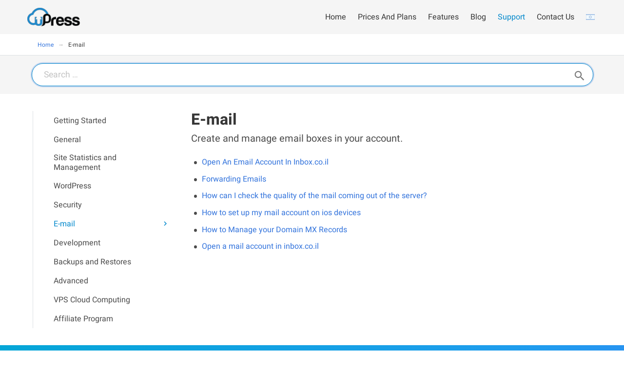

--- FILE ---
content_type: text/html; charset=UTF-8
request_url: https://support.upress.io/category/emails/
body_size: 6193
content:
<!doctype html><html lang="en"><head><meta charset="utf-8"><meta name="viewport" content="width=device-width, initial-scale=1"><meta name='robots' content='index, follow, max-image-preview:large, max-snippet:-1, max-video-preview:-1' /><title>Articles About E-mail - uPress Knowledgebase</title><link rel="canonical" href="https://support.upress.io/category/emails/" /><meta property="og:locale" content="en_US" /><meta property="og:type" content="article" /><meta property="og:title" content="Articles About E-mail - uPress Knowledgebase" /><meta property="og:description" content="Create and manage email boxes in your account." /><meta property="og:url" content="https://support.upress.io/category/emails/" /><meta property="og:site_name" content="uPress Knowledgebase" /> <script type="application/ld+json" class="yoast-schema-graph">{"@context":"https://schema.org","@graph":[{"@type":"CollectionPage","@id":"https://support.upress.io/category/emails/","url":"https://support.upress.io/category/emails/","name":"Articles About E-mail - uPress Knowledgebase","isPartOf":{"@id":"https://support.upress.io/#website"},"breadcrumb":{"@id":"https://support.upress.io/category/emails/#breadcrumb"},"inLanguage":"en-US"},{"@type":"BreadcrumbList","@id":"https://support.upress.io/category/emails/#breadcrumb","itemListElement":[{"@type":"ListItem","position":1,"name":"Home","item":"https://support.upress.io/"},{"@type":"ListItem","position":2,"name":"E-mail"}]},{"@type":"WebSite","@id":"https://support.upress.io/#website","url":"https://support.upress.io/","name":"uPress Knowledgebase","description":"Articles and tutorials for WordPress, Web Hosting and everything around","publisher":{"@id":"https://support.upress.io/#organization"},"potentialAction":[{"@type":"SearchAction","target":{"@type":"EntryPoint","urlTemplate":"https://support.upress.io/?s={search_term_string}"},"query-input":{"@type":"PropertyValueSpecification","valueRequired":!0,"valueName":"search_term_string"}}],"inLanguage":"en-US"},{"@type":"Organization","@id":"https://support.upress.io/#organization","name":"uPress","url":"https://support.upress.io/","logo":{"@type":"ImageObject","inLanguage":"en-US","@id":"https://support.upress.io/#/schema/logo/image/","url":"https://support.upress.io/wp-content/uploads/2018/05/upress-09.png","contentUrl":"https://support.upress.io/wp-content/uploads/2018/05/upress-09.png","width":1143,"height":534,"caption":"uPress"},"image":{"@id":"https://support.upress.io/#/schema/logo/image/"}}]}</script> <link rel='dns-prefetch' href='//support.upress.co.il' /><link rel='dns-prefetch' href='//cdn.jsdelivr.net' /><link rel="alternate" type="application/rss+xml" title="uPress Knowledgebase &raquo; E-mail Category Feed" href="https://support.upress.io/category/emails/feed/" /><style id='wp-img-auto-sizes-contain-inline-css' type='text/css'>img:is([sizes=auto i],[sizes^="auto," i]){contain-intrinsic-size:3000px 1500px}</style><link rel='stylesheet' id='wp-block-library-css' href='https://support.upress.io/wp-includes/css/dist/block-library/style.min.css?ver=6.9' type='text/css' media='all' /><style id='global-styles-inline-css' type='text/css'>:root{--wp--preset--aspect-ratio--square:1;--wp--preset--aspect-ratio--4-3:4/3;--wp--preset--aspect-ratio--3-4:3/4;--wp--preset--aspect-ratio--3-2:3/2;--wp--preset--aspect-ratio--2-3:2/3;--wp--preset--aspect-ratio--16-9:16/9;--wp--preset--aspect-ratio--9-16:9/16;--wp--preset--color--black:#000;--wp--preset--color--cyan-bluish-gray:#abb8c3;--wp--preset--color--white:#fff;--wp--preset--color--pale-pink:#f78da7;--wp--preset--color--vivid-red:#cf2e2e;--wp--preset--color--luminous-vivid-orange:#ff6900;--wp--preset--color--luminous-vivid-amber:#fcb900;--wp--preset--color--light-green-cyan:#7bdcb5;--wp--preset--color--vivid-green-cyan:#00d084;--wp--preset--color--pale-cyan-blue:#8ed1fc;--wp--preset--color--vivid-cyan-blue:#0693e3;--wp--preset--color--vivid-purple:#9b51e0;--wp--preset--gradient--vivid-cyan-blue-to-vivid-purple:linear-gradient(135deg,rgb(6,147,227) 0%,rgb(155,81,224) 100%);--wp--preset--gradient--light-green-cyan-to-vivid-green-cyan:linear-gradient(135deg,rgb(122,220,180) 0%,rgb(0,208,130) 100%);--wp--preset--gradient--luminous-vivid-amber-to-luminous-vivid-orange:linear-gradient(135deg,rgb(252,185,0) 0%,rgb(255,105,0) 100%);--wp--preset--gradient--luminous-vivid-orange-to-vivid-red:linear-gradient(135deg,rgb(255,105,0) 0%,rgb(207,46,46) 100%);--wp--preset--gradient--very-light-gray-to-cyan-bluish-gray:linear-gradient(135deg,rgb(238,238,238) 0%,rgb(169,184,195) 100%);--wp--preset--gradient--cool-to-warm-spectrum:linear-gradient(135deg,rgb(74,234,220) 0%,rgb(151,120,209) 20%,rgb(207,42,186) 40%,rgb(238,44,130) 60%,rgb(251,105,98) 80%,rgb(254,248,76) 100%);--wp--preset--gradient--blush-light-purple:linear-gradient(135deg,rgb(255,206,236) 0%,rgb(152,150,240) 100%);--wp--preset--gradient--blush-bordeaux:linear-gradient(135deg,rgb(254,205,165) 0%,rgb(254,45,45) 50%,rgb(107,0,62) 100%);--wp--preset--gradient--luminous-dusk:linear-gradient(135deg,rgb(255,203,112) 0%,rgb(199,81,192) 50%,rgb(65,88,208) 100%);--wp--preset--gradient--pale-ocean:linear-gradient(135deg,rgb(255,245,203) 0%,rgb(182,227,212) 50%,rgb(51,167,181) 100%);--wp--preset--gradient--electric-grass:linear-gradient(135deg,rgb(202,248,128) 0%,rgb(113,206,126) 100%);--wp--preset--gradient--midnight:linear-gradient(135deg,rgb(2,3,129) 0%,rgb(40,116,252) 100%);--wp--preset--font-size--small:13px;--wp--preset--font-size--medium:20px;--wp--preset--font-size--large:36px;--wp--preset--font-size--x-large:42px;--wp--preset--spacing--20:.44rem;--wp--preset--spacing--30:.67rem;--wp--preset--spacing--40:1rem;--wp--preset--spacing--50:1.5rem;--wp--preset--spacing--60:2.25rem;--wp--preset--spacing--70:3.38rem;--wp--preset--spacing--80:5.06rem;--wp--preset--shadow--natural:6px 6px 9px rgba(0,0,0,.2);--wp--preset--shadow--deep:12px 12px 50px rgba(0,0,0,.4);--wp--preset--shadow--sharp:6px 6px 0 rgba(0,0,0,.2);--wp--preset--shadow--outlined:6px 6px 0 -3px rgb(255,255,255),6px 6px rgb(0,0,0);--wp--preset--shadow--crisp:6px 6px 0 rgb(0,0,0)}:where(.is-layout-flex){gap:.5em}:where(.is-layout-grid){gap:.5em}body .is-layout-flex{display:flex}.is-layout-flex{flex-wrap:wrap;align-items:center}.is-layout-flex>:is(*,div){margin:0}body .is-layout-grid{display:grid}.is-layout-grid>:is(*,div){margin:0}:where(.wp-block-columns.is-layout-flex){gap:2em}:where(.wp-block-columns.is-layout-grid){gap:2em}:where(.wp-block-post-template.is-layout-flex){gap:1.25em}:where(.wp-block-post-template.is-layout-grid){gap:1.25em}.has-black-color{color:var(--wp--preset--color--black)!important}.has-cyan-bluish-gray-color{color:var(--wp--preset--color--cyan-bluish-gray)!important}.has-white-color{color:var(--wp--preset--color--white)!important}.has-pale-pink-color{color:var(--wp--preset--color--pale-pink)!important}.has-vivid-red-color{color:var(--wp--preset--color--vivid-red)!important}.has-luminous-vivid-orange-color{color:var(--wp--preset--color--luminous-vivid-orange)!important}.has-luminous-vivid-amber-color{color:var(--wp--preset--color--luminous-vivid-amber)!important}.has-light-green-cyan-color{color:var(--wp--preset--color--light-green-cyan)!important}.has-vivid-green-cyan-color{color:var(--wp--preset--color--vivid-green-cyan)!important}.has-pale-cyan-blue-color{color:var(--wp--preset--color--pale-cyan-blue)!important}.has-vivid-cyan-blue-color{color:var(--wp--preset--color--vivid-cyan-blue)!important}.has-vivid-purple-color{color:var(--wp--preset--color--vivid-purple)!important}.has-black-background-color{background-color:var(--wp--preset--color--black)!important}.has-cyan-bluish-gray-background-color{background-color:var(--wp--preset--color--cyan-bluish-gray)!important}.has-white-background-color{background-color:var(--wp--preset--color--white)!important}.has-pale-pink-background-color{background-color:var(--wp--preset--color--pale-pink)!important}.has-vivid-red-background-color{background-color:var(--wp--preset--color--vivid-red)!important}.has-luminous-vivid-orange-background-color{background-color:var(--wp--preset--color--luminous-vivid-orange)!important}.has-luminous-vivid-amber-background-color{background-color:var(--wp--preset--color--luminous-vivid-amber)!important}.has-light-green-cyan-background-color{background-color:var(--wp--preset--color--light-green-cyan)!important}.has-vivid-green-cyan-background-color{background-color:var(--wp--preset--color--vivid-green-cyan)!important}.has-pale-cyan-blue-background-color{background-color:var(--wp--preset--color--pale-cyan-blue)!important}.has-vivid-cyan-blue-background-color{background-color:var(--wp--preset--color--vivid-cyan-blue)!important}.has-vivid-purple-background-color{background-color:var(--wp--preset--color--vivid-purple)!important}.has-black-border-color{border-color:var(--wp--preset--color--black)!important}.has-cyan-bluish-gray-border-color{border-color:var(--wp--preset--color--cyan-bluish-gray)!important}.has-white-border-color{border-color:var(--wp--preset--color--white)!important}.has-pale-pink-border-color{border-color:var(--wp--preset--color--pale-pink)!important}.has-vivid-red-border-color{border-color:var(--wp--preset--color--vivid-red)!important}.has-luminous-vivid-orange-border-color{border-color:var(--wp--preset--color--luminous-vivid-orange)!important}.has-luminous-vivid-amber-border-color{border-color:var(--wp--preset--color--luminous-vivid-amber)!important}.has-light-green-cyan-border-color{border-color:var(--wp--preset--color--light-green-cyan)!important}.has-vivid-green-cyan-border-color{border-color:var(--wp--preset--color--vivid-green-cyan)!important}.has-pale-cyan-blue-border-color{border-color:var(--wp--preset--color--pale-cyan-blue)!important}.has-vivid-cyan-blue-border-color{border-color:var(--wp--preset--color--vivid-cyan-blue)!important}.has-vivid-purple-border-color{border-color:var(--wp--preset--color--vivid-purple)!important}.has-vivid-cyan-blue-to-vivid-purple-gradient-background{background:var(--wp--preset--gradient--vivid-cyan-blue-to-vivid-purple)!important}.has-light-green-cyan-to-vivid-green-cyan-gradient-background{background:var(--wp--preset--gradient--light-green-cyan-to-vivid-green-cyan)!important}.has-luminous-vivid-amber-to-luminous-vivid-orange-gradient-background{background:var(--wp--preset--gradient--luminous-vivid-amber-to-luminous-vivid-orange)!important}.has-luminous-vivid-orange-to-vivid-red-gradient-background{background:var(--wp--preset--gradient--luminous-vivid-orange-to-vivid-red)!important}.has-very-light-gray-to-cyan-bluish-gray-gradient-background{background:var(--wp--preset--gradient--very-light-gray-to-cyan-bluish-gray)!important}.has-cool-to-warm-spectrum-gradient-background{background:var(--wp--preset--gradient--cool-to-warm-spectrum)!important}.has-blush-light-purple-gradient-background{background:var(--wp--preset--gradient--blush-light-purple)!important}.has-blush-bordeaux-gradient-background{background:var(--wp--preset--gradient--blush-bordeaux)!important}.has-luminous-dusk-gradient-background{background:var(--wp--preset--gradient--luminous-dusk)!important}.has-pale-ocean-gradient-background{background:var(--wp--preset--gradient--pale-ocean)!important}.has-electric-grass-gradient-background{background:var(--wp--preset--gradient--electric-grass)!important}.has-midnight-gradient-background{background:var(--wp--preset--gradient--midnight)!important}.has-small-font-size{font-size:var(--wp--preset--font-size--small)!important}.has-medium-font-size{font-size:var(--wp--preset--font-size--medium)!important}.has-large-font-size{font-size:var(--wp--preset--font-size--large)!important}.has-x-large-font-size{font-size:var(--wp--preset--font-size--x-large)!important}</style><style id='classic-theme-styles-inline-css' type='text/css'>
/*! This file is auto-generated */
.wp-block-button__link{color:#fff;background-color:#32373c;border-radius:9999px;box-shadow:none;text-decoration:none;padding:calc(.667em + 2px) calc(1.333em + 2px);font-size:1.125em}.wp-block-file__button{background:#32373c;color:#fff;text-decoration:none}</style><link rel='stylesheet' id='wpml-menu-item-0-css' href='https://support.upress.io/wp-content/plugins/sitepress-multilingual-cms/templates/language-switchers/menu-item/style.min.css?ver=1' type='text/css' media='all' /><link rel='stylesheet' id='bulma-css' href='https://support.upress.io/wp-content/themes/upress/assets/styles/bulma.min.css?ver=0.7.1' type='text/css' media='all' /><link rel='stylesheet' id='theme-css' href='https://support.upress.io/wp-content/themes/upress/style.css?ver=1767695285' type='text/css' media='all' /><link rel='stylesheet' id='materialdesign-webfont-css' href='https://support.upress.io/wp-content/themes/upress/assets/styles/materialdesignicons.min.css?ver=3.7.95' type='text/css' media='all' /><link rel='stylesheet' id='bfa-font-awesome-css' href='//cdn.jsdelivr.net/fontawesome/4.7.0/css/font-awesome.min.css?ver=4.7.0' type='text/css' media='all' /> <script type="text/javascript" src="https://support.upress.io/wp-includes/js/jquery/jquery.min.js?ver=3.7.1" id="jquery-core-js"></script> <script type="text/javascript" src="https://support.upress.io/wp-includes/js/jquery/jquery-migrate.min.js?ver=3.4.1" id="jquery-migrate-js"></script> <script type="text/javascript" id="wpml-xdomain-data-js-extra">/* <![CDATA[ */ var wpml_xdomain_data={"css_selector":"wpml-ls-item","ajax_url":"https://support.upress.io/wp-admin/admin-ajax.php","current_lang":"en","_nonce":"2fb5643cab"} /* ]]> */</script> <script type="text/javascript" src="https://support.upress.io/wp-content/plugins/sitepress-multilingual-cms/res/js/xdomain-data.js?ver=476000" id="wpml-xdomain-data-js" defer="defer" data-wp-strategy="defer"></script> <link rel="https://api.w.org/" href="https://support.upress.io/wp-json/" /><link rel="alternate" title="JSON" type="application/json" href="https://support.upress.io/wp-json/wp/v2/categories/326" /><link rel="EditURI" type="application/rsd+xml" title="RSD" href="https://support.upress.io/xmlrpc.php?rsd" /><meta name="generator" content="WordPress 6.9" /><meta name="generator" content="WPML ver:4.7.6 stt:1,20;" /><link rel="icon" href="https://support.upress.io/wp-content/uploads/2018/05/cropped-favicon-32x32.png" sizes="32x32" /><link rel="icon" href="https://support.upress.io/wp-content/uploads/2018/05/cropped-favicon-192x192.png" sizes="192x192" /><link rel="apple-touch-icon" href="https://support.upress.io/wp-content/uploads/2018/05/cropped-favicon-180x180.png" /><meta name="msapplication-TileImage" content="https://support.upress.io/wp-content/uploads/2018/05/cropped-favicon-270x270.png" />  <script async src="https://www.googletagmanager.com/gtag/js?id=UA-70513414-4"></script> <script>window.dataLayer=window.dataLayer||[];function gtag(){dataLayer.push(arguments)}
gtag('js',new Date());gtag('config','UA-70513414-4')</script> </head><body class="archive category category-emails category-326 wp-custom-logo wp-theme-upress"><nav class="navbar is-light"><div class="container"><div class="navbar-brand"> <a class="navbar-item logo" href="https://www.upress.io"><img
src="https://support.upress.io/wp-content/uploads/2018/01/cropped-logoNEW600.png" height="48"></a><button type="button" class="button navbar-burger"> <span></span> <span></span> <span></span> </button></div><div class="navbar-menu"><div class="navbar-start"></div><ul class="navbar-end"> <a href="https://www.upress.io" class="menu-item menu-item-type-custom menu-item-object-custom menu-item-981 navbar-item">Home</a> <a href="https://www.upress.io/prices" class="menu-item menu-item-type-custom menu-item-object-custom menu-item-982 navbar-item">Prices And Plans</a> <a href="https://www.upress.io/features" class="menu-item menu-item-type-custom menu-item-object-custom menu-item-983 navbar-item">Features</a> <a href="https://www.upress.io/blog" class="menu-item menu-item-type-custom menu-item-object-custom menu-item-984 navbar-item">Blog</a> <a href="/" class="is-active menu-item menu-item-type-custom menu-item-object-custom menu-item-1001 navbar-item">Support</a> <a href="https://www.upress.io/contact" class="menu-item menu-item-type-custom menu-item-object-custom menu-item-985 navbar-item">Contact Us</a> <a title="Switch to " href="https://support.upress.co.il/category/emails/" class="menu-item wpml-ls-slot-11 wpml-ls-item wpml-ls-item-he wpml-ls-menu-item wpml-ls-first-item wpml-ls-last-item menu-item-type-wpml_ls_menu_item menu-item-object-wpml_ls_menu_item menu-item-wpml-ls-11-he navbar-item"><img
class="wpml-ls-flag"
src="https://support.upress.io/wp-content/uploads/flags/icons8-israel-80 (1).png"
alt="Hebrew"
/></a></ul></div></div></nav><nav class="breadcrumb is-small has-arrow-separator py-3" aria-label="breadcrumbs"><div class="container"><div class="columns"><div class="column"><div role="navigation" aria-label="Breadcrumbs" class="breadcrumb-trail" itemprop="breadcrumb"><ul class="trail-items" itemscope itemtype="http://schema.org/BreadcrumbList"><meta name="numberOfItems" content="2" /><meta name="itemListOrder" content="Ascending" /><li itemprop="itemListElement" itemscope itemtype="http://schema.org/ListItem" class="trail-item trail-begin"><a href="https://support.upress.io/" rel="home" itemprop="item"><span itemprop="name">Home</span></a><meta itemprop="position" content="1" /></li><li itemprop="itemListElement" itemscope itemtype="http://schema.org/ListItem" class="trail-item trail-end is-active"><a href="https://support.upress.io/emails/create-inbox-account/" itemprop="item"><span itemprop="name">E-mail</span></a><meta itemprop="position" content="2" /></li></ul></div></div></div></div></nav><section class="hero is-light"><div class="hero-body"><div class="container search-container"><form role="search" method="get" class="search-form" action="https://support.upress.io/"><div class="field"> <label class="screen-reader-text">Search for:</label><div class="control has-icons-left has-icons-right"> <input class="input" type="search"
placeholder="Search …" name="s"
value=""
autofocus
> <span class="icon is-small is-right"> <i class="mdi mdi-magnify"></i> </span></div></div></form></div></div></section><div id="content-section" class="section"><div class="container"><div class="columns"><aside id="content-aside-menu" class="column is-one-quarter menu is-hidden-touch"><ul class="menu-list"><li> <a href="https://support.upress.io/category/getting-started/"
class="is-flex align-items-center "> Getting Started <i class="mdi mdi-18px mdi-chevron-right ml-auto" aria-hidden="true"></i> </a></li><li> <a href="https://support.upress.io/category/general/"
class="is-flex align-items-center "> General <i class="mdi mdi-18px mdi-chevron-right ml-auto" aria-hidden="true"></i> </a></li><li> <a href="https://support.upress.io/category/website-settings/"
class="is-flex align-items-center "> Site Statistics and Management <i class="mdi mdi-18px mdi-chevron-right ml-auto" aria-hidden="true"></i> </a></li><li> <a href="https://support.upress.io/category/wordpress/"
class="is-flex align-items-center "> WordPress <i class="mdi mdi-18px mdi-chevron-right ml-auto" aria-hidden="true"></i> </a></li><li> <a href="https://support.upress.io/category/security/"
class="is-flex align-items-center "> Security <i class="mdi mdi-18px mdi-chevron-right ml-auto" aria-hidden="true"></i> </a></li><li> <a href="https://support.upress.io/category/emails/"
class="is-flex align-items-center is-active"> E-mail <i class="mdi mdi-18px mdi-chevron-right ml-auto" aria-hidden="true"></i> </a></li><li> <a href="https://support.upress.io/category/dev/"
class="is-flex align-items-center "> Development <i class="mdi mdi-18px mdi-chevron-right ml-auto" aria-hidden="true"></i> </a></li><li> <a href="https://support.upress.io/category/backups/"
class="is-flex align-items-center "> Backups and Restores <i class="mdi mdi-18px mdi-chevron-right ml-auto" aria-hidden="true"></i> </a></li><li> <a href="https://support.upress.io/category/advanced/"
class="is-flex align-items-center "> Advanced <i class="mdi mdi-18px mdi-chevron-right ml-auto" aria-hidden="true"></i> </a></li><li> <a href="https://support.upress.io/category/enterprise/"
class="is-flex align-items-center "> VPS Cloud Computing <i class="mdi mdi-18px mdi-chevron-right ml-auto" aria-hidden="true"></i> </a></li><li> <a href="https://support.upress.io/category/partners/"
class="is-flex align-items-center "> Affiliate Program <i class="mdi mdi-18px mdi-chevron-right ml-auto" aria-hidden="true"></i> </a></li></ul></aside><div class="column"><h2 class="title">E-mail</h2><p class="subtitle">Create and manage email boxes in your account.</p><ul class="articles-list"><li> <a href="https://support.upress.io/emails/create-inbox-account/">Open An Email Account In Inbox.co.il</a></li><li> <a href="https://support.upress.io/emails/setup-mail-forwarder/">Forwarding Emails</a></li><li> <a href="https://support.upress.io/emails/test-server-mail-quality/">How can I check the quality of the mail coming out of the server?</a></li><li> <a href="https://support.upress.io/emails/how-to-set-up-my-mail-account-on-ios-devices/">How to set up my mail account on ios devices</a></li><li> <a href="https://support.upress.io/emails/mx-presets/">How to Manage your Domain MX Records</a></li><li> <a href="https://support.upress.io/emails/open-a-mail-account-in-inbox-co-il/">Open a mail account in inbox.co.il</a></li></ul><nav class="pagination is-small" aria-label="Pagination"><ul class="pagination-list"></ul></nav></div></div></div></div><section class="hero has-text-centered is-small is-info is-bold more-support"><div class="hero-body"><div class="container"><h1 class="title"> Still need help?</h1><h2 class="subtitle"> <span class="more"> <button type="button" class="button is-medium is-link is-rounded js-open-support-ticket"> Open a support ticket </button> </span></h2></div></div></section><footer class="footer"><div class="container"><div class="content has-text-centered"> uPress - Managed WordPress Hosting</div></div></footer> <script type="speculationrules">{"prefetch":[{"source":"document","where":{"and":[{"href_matches":"/*"},{"not":{"href_matches":["/wp-*.php","/wp-admin/*","/wp-content/uploads/*","/wp-content/*","/wp-content/plugins/*","/wp-content/themes/upress/*","/*\\?(.+)"]}},{"not":{"selector_matches":"a[rel~=\"nofollow\"]"}},{"not":{"selector_matches":".no-prefetch, .no-prefetch a"}}]},"eagerness":"conservative"}]}</script> <script type="text/javascript" src="https://support.upress.io/wp-content/themes/upress/assets/js/jquery.fitvids.js?ver=1.1" id="fitvids-js"></script> <script type="text/javascript" src="https://support.upress.io/wp-content/themes/upress/assets/js/theme.js?ver=1767695285" id="theme-js"></script> <div id="open-support-ticket-modal" class="modal"><div class="modal-background"></div><div class="modal-card"><header class="modal-card-head"><p class="modal-card-title">Open a support ticket</p> <button class="delete" aria-label="close"></button></header><div class="modal-card-body py-5 has-text-centered"><p class="pb-4 is-size-5"> We are here to help with every issue and question.<br> We guarantee a reply within 4 hours, but usually it is much faster.</p><a href="https://my.upress.io/account/tickets/new" class="button is-medium is-success is-rounded mx-1"> Existing Client </a> <a href="https://www.upress.io/contact" class="button is-medium is-primary is-rounded mx-1"> New Client / Sales </a></div></div></div></body></html>
<!-- Cached by ezCache -->
<!-- Cache created in 0.69s -->

--- FILE ---
content_type: text/css
request_url: https://support.upress.io/wp-content/themes/upress/style.css?ver=1767695285
body_size: 6616
content:
/*
Theme Name: uPress Support
Theme URI: https://www.upress.io/
Author: uPress
Author URI: https://www.upress.io/
Description:
Version: 1.0
License: GNU General Public License v2 or later
License URI: http://www.gnu.org/licenses/gpl-2.0.html
Text Domain: upress
Tags:
*/


/* hebrew */
@font-face {
    font-family: 'Heebo';
    font-style: normal;
    font-weight: 100;
    src: local('Heebo Thin'), local('Heebo-Thin'), url(assets/fonts/heebo/v3/NGS0v5_NC0k9P9mVfbFrtYEC2a18QA.woff2) format('woff2');
    unicode-range: U+0590-05FF, U+20AA, U+25CC, U+FB1D-FB4F;
}
/* latin */
@font-face {
    font-family: 'Heebo';
    font-style: normal;
    font-weight: 100;
    src: local('Heebo Thin'), local('Heebo-Thin'), url(assets/fonts/heebo/v3/NGS0v5_NC0k9P9mVfbNrtYEC2a0.woff2) format('woff2');
    unicode-range: U+0000-00FF, U+0131, U+0152-0153, U+02BB-02BC, U+02C6, U+02DA, U+02DC, U+2000-206F, U+2074, U+20AC, U+2122, U+2191, U+2193, U+2212, U+2215, U+FEFF, U+FFFD;
}
/* hebrew */
@font-face {
    font-family: 'Heebo';
    font-style: normal;
    font-weight: 300;
    src: local('Heebo Light'), local('Heebo-Light'), url(assets/fonts/heebo/v3/NGS3v5_NC0k9P9ldb6ROkK4q06VEeW4.woff2) format('woff2');
    unicode-range: U+0590-05FF, U+20AA, U+25CC, U+FB1D-FB4F;
}
/* latin */
@font-face {
    font-family: 'Heebo';
    font-style: normal;
    font-weight: 300;
    src: local('Heebo Light'), local('Heebo-Light'), url(assets/fonts/heebo/v3/NGS3v5_NC0k9P9ldb6RMkK4q06VE.woff2) format('woff2');
    unicode-range: U+0000-00FF, U+0131, U+0152-0153, U+02BB-02BC, U+02C6, U+02DA, U+02DC, U+2000-206F, U+2074, U+20AC, U+2122, U+2191, U+2193, U+2212, U+2215, U+FEFF, U+FFFD;
}
/* hebrew */
@font-face {
    font-family: 'Heebo';
    font-style: normal;
    font-weight: 400;
    src: local('Heebo'), local('Heebo-Regular'), url(assets/fonts/heebo/v3/NGS6v5_NC0k9P9H0TbFhsqMA6aw.woff2) format('woff2');
    unicode-range: U+0590-05FF, U+20AA, U+25CC, U+FB1D-FB4F;
}
/* latin */
@font-face {
    font-family: 'Heebo';
    font-style: normal;
    font-weight: 400;
    src: local('Heebo'), local('Heebo-Regular'), url(assets/fonts/heebo/v3/NGS6v5_NC0k9P9H2TbFhsqMA.woff2) format('woff2');
    unicode-range: U+0000-00FF, U+0131, U+0152-0153, U+02BB-02BC, U+02C6, U+02DA, U+02DC, U+2000-206F, U+2074, U+20AC, U+2122, U+2191, U+2193, U+2212, U+2215, U+FEFF, U+FFFD;
}
/* hebrew */
@font-face {
    font-family: 'Heebo';
    font-style: normal;
    font-weight: 500;
    src: local('Heebo Medium'), local('Heebo-Medium'), url(assets/fonts/heebo/v3/NGS3v5_NC0k9P9kFbqROkK4q06VEeW4.woff2) format('woff2');
    unicode-range: U+0590-05FF, U+20AA, U+25CC, U+FB1D-FB4F;
}
/* latin */
@font-face {
    font-family: 'Heebo';
    font-style: normal;
    font-weight: 500;
    src: local('Heebo Medium'), local('Heebo-Medium'), url(assets/fonts/heebo/v3/NGS3v5_NC0k9P9kFbqRMkK4q06VE.woff2) format('woff2');
    unicode-range: U+0000-00FF, U+0131, U+0152-0153, U+02BB-02BC, U+02C6, U+02DA, U+02DC, U+2000-206F, U+2074, U+20AC, U+2122, U+2191, U+2193, U+2212, U+2215, U+FEFF, U+FFFD;
}
/* hebrew */
@font-face {
    font-family: 'Heebo';
    font-style: normal;
    font-weight: 700;
    src: local('Heebo Bold'), local('Heebo-Bold'), url(assets/fonts/heebo/v3/NGS3v5_NC0k9P9lNaKROkK4q06VEeW4.woff2) format('woff2');
    unicode-range: U+0590-05FF, U+20AA, U+25CC, U+FB1D-FB4F;
}
/* latin */
@font-face {
    font-family: 'Heebo';
    font-style: normal;
    font-weight: 700;
    src: local('Heebo Bold'), local('Heebo-Bold'), url(assets/fonts/heebo/v3/NGS3v5_NC0k9P9lNaKRMkK4q06VE.woff2) format('woff2');
    unicode-range: U+0000-00FF, U+0131, U+0152-0153, U+02BB-02BC, U+02C6, U+02DA, U+02DC, U+2000-206F, U+2074, U+20AC, U+2122, U+2191, U+2193, U+2212, U+2215, U+FEFF, U+FFFD;
}
/* hebrew */
@font-face {
    font-family: 'Heebo';
    font-style: normal;
    font-weight: 800;
    src: local('Heebo ExtraBold'), local('Heebo-ExtraBold'), url(assets/fonts/heebo/v3/NGS3v5_NC0k9P9lRa6ROkK4q06VEeW4.woff2) format('woff2');
    unicode-range: U+0590-05FF, U+20AA, U+25CC, U+FB1D-FB4F;
}
/* latin */
@font-face {
    font-family: 'Heebo';
    font-style: normal;
    font-weight: 800;
    src: local('Heebo ExtraBold'), local('Heebo-ExtraBold'), url(assets/fonts/heebo/v3/NGS3v5_NC0k9P9lRa6RMkK4q06VE.woff2) format('woff2');
    unicode-range: U+0000-00FF, U+0131, U+0152-0153, U+02BB-02BC, U+02C6, U+02DA, U+02DC, U+2000-206F, U+2074, U+20AC, U+2122, U+2191, U+2193, U+2212, U+2215, U+FEFF, U+FFFD;
}

body,
.title, .box .p, .slogan,
.control.has-icons-right input[type="search"].input,
ul, li, h1, h2, h3, h4, h5, h6, .menu-list li a, .hero-body {
    font-family: 'Heebo', sans-serif;
}

.box .title {
    font-size: 18px;
}
.box .p {
    font-size: 14px;
}
.screen-reader-text {
    position: absolute;
    overflow: hidden;
    clip: rect(0 0 0 0);
    height: 1px;
    width: 1px;
    margin: -1px;
    padding: 0;
    border: 0;
}


.breadcrumb {
    border-bottom: 1px solid #dce0e3;
    padding-top: 0.5em;
    padding-bottom: 0.5em;
}

aside.menu {
    border-right: 1px solid #dce0e3;
}

.navbar .navbar-item img {
    max-height: 2.4rem;
    margin-top: 1rem;
    margin-bottom: 1rem;
}

.navbar .navbar-burger {
    border: none;
    background: transparent;
	margin-left: 0 !important;
}

.column {
    padding: 1rem 2rem;
}

@media screen and (max-width: 1023px) {
    .navbar .navbar-brand {
        padding: 0.25rem 0.5rem;
    }
    .breadcrumb .container {
        margin: 0 0.75rem;
    }
}

.articles-list li::before {
    content: '\2022';
    display: inline-block;
    margin: 0 0.25rem 0.35rem;
    font-size: 1.85em;
    vertical-align: top;
    line-height: 1;
}

mark {
    background-color: #fff6d3;
}

.pagination {
    margin: .5rem 1.25rem;
}

.control.has-icons-right input[type="search"].input {
    padding: 1.4rem 1.5rem;
    font-size: 1.1rem;
    border: 1px solid #0088CC;
    margin: 0 1px 0;
    border-radius: 23px;
}

.hero.is-light .hero-body {
    padding: 1rem 0;
}
.category .hero.is-light {
    margin-bottom: 10px;
}
.navbar.is-light {
    border-bottom: 1px solid #ffffff;
}

.control.has-icons-left .icon, .control.has-icons-right .icon {
    color: #dbdbdb;
    height: 1.2em !important;
    pointer-events: none;
    position: absolute;
    top: 0.6rem !important;
    width: 1.35em !important;
    font-size: 1.7rem;
    background: #fff;
    margin-left: 9px;
    border-radius: 50%;
}
@media screen and (min-width: 769px) {
    .hero.is-medium .hero-body {
        padding-bottom: 6rem;
        padding-top: 5rem;
    }
}
@media screen and (max-width: 769px) {
	.search-container {
		padding: 0 1.25rem;
	}
}
.has-text-primary {
    color: #1f88ca!important;
}

a.box {
    padding: 2rem 1.5rem;
    display: flex;
    align-items: center;
}
.box.is-shadowed {
    border-radius: 0.15rem;
    box-shadow: 0 1px 3px rgba(0,0,0,.15);
    transition: box-shadow .3s;
    will-change: box-shadow;
}

.box.is-shadowed.has-hover:hover, .box.is-shadowed.has-hover:focus {
    box-shadow: 0 0 0 1px #0088CC,  0 0 2px 1px #0088CC;
    /*box-shadow: 0 6px 9px -2px rgba(0, 0, 0, 0.10), 0 7px 20px 3px rgba(0, 0, 0, 0.05), 0 2px 3px rgba(10,10,10,.1), 0 0 0 1px #0088CC;*/
}

.slogan {
    font-size: .8rem;
}

.menu-list a:hover {
    background: transparent;
    color: #000000;
}

a.box:hover i.mdi-48px.mdi:before, a.box:focus i.mdi-48px.mdi:before{
    color: #0088CC;
}

i.mdi-48px.mdi:before {
    color: #c1c1c1;
    font-size: 33px;
    margin-bottom: 9px;
    transition: color .3s;
}

a.box .title {
    margin-bottom: .6rem;
}

.column {
    padding: 0.5rem 2rem;
}

.section {
    padding: 1.5rem 1.5rem;
}

.footer {
    background-color: #efefef;
    padding: 1rem 1.5rem 1rem;
    font-size: 0.7rem;
}

@media screen and (min-width: 1024px) {
    .navbar-end {
        margin-left: 0;
    }
}

.navbar-burger {
    margin-left: 0;
}

.breadcrumb:not(:last-child) {
    margin-bottom: 0;
}

.hero.is-dark .title {
    font-weight: bold;
}

.subtitle:not(:last-child), .title:not(:last-child) {
    margin-bottom: .5rem;
}
body.home .search-hero .title:not(:last-child) {
    margin-bottom: 3rem;
    font-size: 2.2rem;
}

.title:not(.is-spaced)+.subtitle {
    margin: 0 0 1.5rem 0;
}

.navbar-item.logo {
    padding: 0 .5rem 0;
}

.hero.is-dark.main-hero.search-hero {
    margin-top: -80px;
}
@media screen and (min-width: 1024px) {
    .hero.is-dark.main-hero.search-hero {
        margin-top: -70px;
    }
}
@media screen and (min-width: 1088px) {
    .hero.is-dark.main-hero.search-hero {
        margin-top: -3.25rem;
    }
}
@media screen and (min-width: 769px) {
    .hero.is-dark.main-hero.search-hero .column.is-half, .hero.is-dark.main-hero.search-hero .column.is-half-tablet {
        width: 60%;
    }
}
@media screen and (max-width: 480px) {
    .hero.is-dark.main-hero.search-hero {
        margin-top: 0;
        min-height: auto;
    }
}
.menu-list a.is-active {
    background: transparent;
    color: #0088CC;
    /*background-image: url(assets/arrorw.svg);*/
    /*background-position: left center;*/
    /*background-repeat: no-repeat;*/
    /*background-size: auto 36%;*/
}
.menu-list a .mdi {
    opacity: 0;
    transition: opacity .2s ease;
}
.menu-list a:hover .mdi, .menu-list a.is-active .mdi {
    opacity: 1;
}
/*.menu-list a:not(.is-active):hover {*/
    /*background: transparent;*/
    /*background-image: url(assets/arrow-black.svg);*/
    /*background-position: left center;*/
    /*background-repeat: no-repeat;*/
    /*background-size: auto 36%;*/
/*}*/

.column {
    padding: 0.5rem 1rem;
}


.hero.is-info .subtitle {
    margin: 0;
}

.hero.is-dark .title {
    color: #ffffff;
}

.hero.is-dark {
    color: #1f1f1f;
}

.hero.is-dark.main-hero {
    background: #e1d9d2 url('assets/support.jpg') no-repeat bottom center;
    background-size: cover;
}

@media screen and (min-width: 1024px) {
    .navbar {
        min-height: 60px;
    }
}

.navbar.is-light .navbar-end .navbar-link.is-active, .navbar.is-light .navbar-end .navbar-link:hover, .navbar.is-light .navbar-end>a.navbar-item.is-active, .navbar.is-light .navbar-end>a.navbar-item:hover, .navbar.is-light .navbar-start .navbar-link.is-active, .navbar.is-light .navbar-start .navbar-link:hover, .navbar.is-light .navbar-start>a.navbar-item.is-active, .navbar.is-light .navbar-start>a.navbar-item:hover {
    background-color: transparent;
    color: #0088CC;
}

body.home {
    background: #f4f7f9;
}
body.home .footer {
    background: #ffffff;
}
.footer {
    background: #f4f7f9;
}

.more-support {
    padding-bottom: 2.5rem;
    padding-top: 2.5rem;
}

.more-support .more {
    display: flex;
    justify-content: center;
    align-items: center;
    flex-wrap: wrap;
    margin: 10px 0 0;
}
.more-support .more span{
    margin: 0 10px;
}
body.home .hero.has-text-centered.is-small.is-info.is-bold.more-support {
    background: transparent;
}
body.home .hero.has-text-centered.is-small.is-info.is-bold.more-support {
    padding-top: .8rem;
}
body.home .hero.has-text-centered.is-small.is-info.is-bold.more-support h1,
body.home .hero.has-text-centered.is-small.is-info.is-bold.more-support h2{
    color: #0088CC;
}

@media screen and (min-width: 1408px) {
    .container.container {
        max-width: 1124px;
        width: 1124px;
    }
    /*body.home .container.container {*/
        /*max-width: 1024px;*/
        /*width: 1024px;*/
    /*}*/
}

article {
    line-height: 2;
}


article.support-single-post {
    position: relative;
}
#content-section .content img {
    height: auto;
    max-width: 100%;
    /*border: 1px solid #0087cd;*/
    border-radius: 8px;
    box-shadow: 0 10px 20px -10px #d4d4d4;
    margin: 12px 0 9px;
    padding: 10px;
}
#content-section .fluid-width-video-wrapper {
    height: auto;
    max-width: 100%;
    /*border: 1px solid #0087cd;*/
    border-radius: 8px;
    box-shadow: 0 10px 20px -10px #d4d4d4;
    margin: 12px 0 9px;
}
#content-section .fluid-width-video-wrapper iframe {
    max-width: 98%;
    margin: .9%;
    max-height: 96.5%;
}

h1.title:not(:last-child) {
    margin-bottom: 25px;
}

#content-section {
    margin: 15px 0 15px 0;
}
body.home #content-section {
    margin: 0;
}

aside#content-aside-menu {
    max-width: 25%;
    margin-left: 30px;
    border: 0;
    position: relative;
}
aside#content-aside-menu:before {
    content: '';
    display: block;
    width: 1px;
    background: #dce0e3;
    position: absolute;
    top: 8px;
    left: -15px;
    bottom: 8px;
}

.go-back:first-child{
    margin-bottom: 20px;
}
.go-back:last-child{
    margin-top: 10px;
}
.go-back svg{
    width: 20px;
    height: 20px;
    transform: rotate(180deg);
    margin-left: 5px;
}
body.rtl .go-back svg{
    transform: rotate(0);
}
.content:not(:last-child) {
    margin-bottom: 12px;
}

.modal.is-active {
    animation: modalFadeIn 0.35s ease;
    animation-fill-mode: forwards;
}
.modal.is-closing {
    animation: modalFadeOut 0.35s ease;
    animation-fill-mode: forwards;
}
.modal-background {
    background-color: rgba(10,10,10,0.36);
}
.modal-card {
    box-shadow: 0 5px 30px rgba(10, 10, 10, 0.5);
    border-radius: 6px;
    animation: modalPopup 0.2s ease-out;
}

@keyframes modalFadeIn {
    0% {
        opacity: 0;
    }
    100% {
        opacity: 1;
    }
}
@keyframes modalFadeOut {
    0% {
        opacity: 1;
    }
    100% {
        opacity: 0;
    }
}
@keyframes modalPopup {
    0% {
        opacity: 0;
        transform: translateY(15%);
    }
    100% {
        opacity: 1;
        transform: translateY(0);
    }
}


.related-posts {
    margin: 3em auto;
}
.related-posts ul {
    display: flex;
    flex-wrap: wrap;
}
.related-posts li {
    background: #f5f5f5;
    border-radius: 1em;
    padding: 0 0.5em;
    margin: 0.25em 0.25em;
    font-size: 0.85em;
}

.align-items-center { align-items: center; }
.align-items-start { align-items: flex-start; }
.align-items-end { align-items: flex-end; }
.justify-content-center { justify-content: center; }
.justify-content-start { justify-content: flex-start; }
.justify-content-end { justify-content: flex-end; }

/* margin/padding utilitiy classes */
.m-0{margin:0!important}.mt-0,.my-0{margin-top:0!important}.mr-0,.mx-0{margin-right:0!important}.mb-0,.my-0{margin-bottom:0!important}.ml-0,.mx-0{margin-left:0!important}.m-1{margin:.25rem!important}.mt-1,.my-1{margin-top:.25rem!important}.mr-1,.mx-1{margin-right:.25rem!important}.mb-1,.my-1{margin-bottom:.25rem!important}.ml-1,.mx-1{margin-left:.25rem!important}.m-2{margin:.5rem!important}.mt-2,.my-2{margin-top:.5rem!important}.mr-2,.mx-2{margin-right:.5rem!important}.mb-2,.my-2{margin-bottom:.5rem!important}.ml-2,.mx-2{margin-left:.5rem!important}.m-3{margin:1rem!important}.mt-3,.my-3{margin-top:1rem!important}.mr-3,.mx-3{margin-right:1rem!important}.mb-3,.my-3{margin-bottom:1rem!important}.ml-3,.mx-3{margin-left:1rem!important}.m-4{margin:1.5rem!important}.mt-4,.my-4{margin-top:1.5rem!important}.mr-4,.mx-4{margin-right:1.5rem!important}.mb-4,.my-4{margin-bottom:1.5rem!important}.ml-4,.mx-4{margin-left:1.5rem!important}.m-5{margin:3rem!important}.mt-5,.my-5{margin-top:3rem!important}.mr-5,.mx-5{margin-right:3rem!important}.mb-5,.my-5{margin-bottom:3rem!important}.ml-5,.mx-5{margin-left:3rem!important}.p-0{padding:0!important}.pt-0,.py-0{padding-top:0!important}.pr-0,.px-0{padding-right:0!important}.pb-0,.py-0{padding-bottom:0!important}.pl-0,.px-0{padding-left:0!important}.p-1{padding:.25rem!important}.pt-1,.py-1{padding-top:.25rem!important}.pr-1,.px-1{padding-right:.25rem!important}.pb-1,.py-1{padding-bottom:.25rem!important}.pl-1,.px-1{padding-left:.25rem!important}.p-2{padding:.5rem!important}.pt-2,.py-2{padding-top:.5rem!important}.pr-2,.px-2{padding-right:.5rem!important}.pb-2,.py-2{padding-bottom:.5rem!important}.pl-2,.px-2{padding-left:.5rem!important}.p-3{padding:1rem!important}.pt-3,.py-3{padding-top:1rem!important}.pr-3,.px-3{padding-right:1rem!important}.pb-3,.py-3{padding-bottom:1rem!important}.pl-3,.px-3{padding-left:1rem!important}.p-4{padding:1.5rem!important}.pt-4,.py-4{padding-top:1.5rem!important}.pr-4,.px-4{padding-right:1.5rem!important}.pb-4,.py-4{padding-bottom:1.5rem!important}.pl-4,.px-4{padding-left:1.5rem!important}.p-5{padding:3rem!important}.pt-5,.py-5{padding-top:3rem!important}.pr-5,.px-5{padding-right:3rem!important}.pb-5,.py-5{padding-bottom:3rem!important}.pl-5,.px-5{padding-left:3rem!important}.m-auto{margin:auto!important}.mt-auto,.my-auto{margin-top:auto!important}.mr-auto,.mx-auto{margin-right:auto!important}.mb-auto,.my-auto{margin-bottom:auto!important}.ml-auto,.mx-auto{margin-left:auto!important}@media (min-width:576px){.m-sm-0{margin:0!important}.mt-sm-0,.my-sm-0{margin-top:0!important}.mr-sm-0,.mx-sm-0{margin-right:0!important}.mb-sm-0,.my-sm-0{margin-bottom:0!important}.ml-sm-0,.mx-sm-0{margin-left:0!important}.m-sm-1{margin:.25rem!important}.mt-sm-1,.my-sm-1{margin-top:.25rem!important}.mr-sm-1,.mx-sm-1{margin-right:.25rem!important}.mb-sm-1,.my-sm-1{margin-bottom:.25rem!important}.ml-sm-1,.mx-sm-1{margin-left:.25rem!important}.m-sm-2{margin:.5rem!important}.mt-sm-2,.my-sm-2{margin-top:.5rem!important}.mr-sm-2,.mx-sm-2{margin-right:.5rem!important}.mb-sm-2,.my-sm-2{margin-bottom:.5rem!important}.ml-sm-2,.mx-sm-2{margin-left:.5rem!important}.m-sm-3{margin:1rem!important}.mt-sm-3,.my-sm-3{margin-top:1rem!important}.mr-sm-3,.mx-sm-3{margin-right:1rem!important}.mb-sm-3,.my-sm-3{margin-bottom:1rem!important}.ml-sm-3,.mx-sm-3{margin-left:1rem!important}.m-sm-4{margin:1.5rem!important}.mt-sm-4,.my-sm-4{margin-top:1.5rem!important}.mr-sm-4,.mx-sm-4{margin-right:1.5rem!important}.mb-sm-4,.my-sm-4{margin-bottom:1.5rem!important}.ml-sm-4,.mx-sm-4{margin-left:1.5rem!important}.m-sm-5{margin:3rem!important}.mt-sm-5,.my-sm-5{margin-top:3rem!important}.mr-sm-5,.mx-sm-5{margin-right:3rem!important}.mb-sm-5,.my-sm-5{margin-bottom:3rem!important}.ml-sm-5,.mx-sm-5{margin-left:3rem!important}.p-sm-0{padding:0!important}.pt-sm-0,.py-sm-0{padding-top:0!important}.pr-sm-0,.px-sm-0{padding-right:0!important}.pb-sm-0,.py-sm-0{padding-bottom:0!important}.pl-sm-0,.px-sm-0{padding-left:0!important}.p-sm-1{padding:.25rem!important}.pt-sm-1,.py-sm-1{padding-top:.25rem!important}.pr-sm-1,.px-sm-1{padding-right:.25rem!important}.pb-sm-1,.py-sm-1{padding-bottom:.25rem!important}.pl-sm-1,.px-sm-1{padding-left:.25rem!important}.p-sm-2{padding:.5rem!important}.pt-sm-2,.py-sm-2{padding-top:.5rem!important}.pr-sm-2,.px-sm-2{padding-right:.5rem!important}.pb-sm-2,.py-sm-2{padding-bottom:.5rem!important}.pl-sm-2,.px-sm-2{padding-left:.5rem!important}.p-sm-3{padding:1rem!important}.pt-sm-3,.py-sm-3{padding-top:1rem!important}.pr-sm-3,.px-sm-3{padding-right:1rem!important}.pb-sm-3,.py-sm-3{padding-bottom:1rem!important}.pl-sm-3,.px-sm-3{padding-left:1rem!important}.p-sm-4{padding:1.5rem!important}.pt-sm-4,.py-sm-4{padding-top:1.5rem!important}.pr-sm-4,.px-sm-4{padding-right:1.5rem!important}.pb-sm-4,.py-sm-4{padding-bottom:1.5rem!important}.pl-sm-4,.px-sm-4{padding-left:1.5rem!important}.p-sm-5{padding:3rem!important}.pt-sm-5,.py-sm-5{padding-top:3rem!important}.pr-sm-5,.px-sm-5{padding-right:3rem!important}.pb-sm-5,.py-sm-5{padding-bottom:3rem!important}.pl-sm-5,.px-sm-5{padding-left:3rem!important}.m-sm-auto{margin:auto!important}.mt-sm-auto,.my-sm-auto{margin-top:auto!important}.mr-sm-auto,.mx-sm-auto{margin-right:auto!important}.mb-sm-auto,.my-sm-auto{margin-bottom:auto!important}.ml-sm-auto,.mx-sm-auto{margin-left:auto!important}}@media (min-width:768px){.m-md-0{margin:0!important}.mt-md-0,.my-md-0{margin-top:0!important}.mr-md-0,.mx-md-0{margin-right:0!important}.mb-md-0,.my-md-0{margin-bottom:0!important}.ml-md-0,.mx-md-0{margin-left:0!important}.m-md-1{margin:.25rem!important}.mt-md-1,.my-md-1{margin-top:.25rem!important}.mr-md-1,.mx-md-1{margin-right:.25rem!important}.mb-md-1,.my-md-1{margin-bottom:.25rem!important}.ml-md-1,.mx-md-1{margin-left:.25rem!important}.m-md-2{margin:.5rem!important}.mt-md-2,.my-md-2{margin-top:.5rem!important}.mr-md-2,.mx-md-2{margin-right:.5rem!important}.mb-md-2,.my-md-2{margin-bottom:.5rem!important}.ml-md-2,.mx-md-2{margin-left:.5rem!important}.m-md-3{margin:1rem!important}.mt-md-3,.my-md-3{margin-top:1rem!important}.mr-md-3,.mx-md-3{margin-right:1rem!important}.mb-md-3,.my-md-3{margin-bottom:1rem!important}.ml-md-3,.mx-md-3{margin-left:1rem!important}.m-md-4{margin:1.5rem!important}.mt-md-4,.my-md-4{margin-top:1.5rem!important}.mr-md-4,.mx-md-4{margin-right:1.5rem!important}.mb-md-4,.my-md-4{margin-bottom:1.5rem!important}.ml-md-4,.mx-md-4{margin-left:1.5rem!important}.m-md-5{margin:3rem!important}.mt-md-5,.my-md-5{margin-top:3rem!important}.mr-md-5,.mx-md-5{margin-right:3rem!important}.mb-md-5,.my-md-5{margin-bottom:3rem!important}.ml-md-5,.mx-md-5{margin-left:3rem!important}.p-md-0{padding:0!important}.pt-md-0,.py-md-0{padding-top:0!important}.pr-md-0,.px-md-0{padding-right:0!important}.pb-md-0,.py-md-0{padding-bottom:0!important}.pl-md-0,.px-md-0{padding-left:0!important}.p-md-1{padding:.25rem!important}.pt-md-1,.py-md-1{padding-top:.25rem!important}.pr-md-1,.px-md-1{padding-right:.25rem!important}.pb-md-1,.py-md-1{padding-bottom:.25rem!important}.pl-md-1,.px-md-1{padding-left:.25rem!important}.p-md-2{padding:.5rem!important}.pt-md-2,.py-md-2{padding-top:.5rem!important}.pr-md-2,.px-md-2{padding-right:.5rem!important}.pb-md-2,.py-md-2{padding-bottom:.5rem!important}.pl-md-2,.px-md-2{padding-left:.5rem!important}.p-md-3{padding:1rem!important}.pt-md-3,.py-md-3{padding-top:1rem!important}.pr-md-3,.px-md-3{padding-right:1rem!important}.pb-md-3,.py-md-3{padding-bottom:1rem!important}.pl-md-3,.px-md-3{padding-left:1rem!important}.p-md-4{padding:1.5rem!important}.pt-md-4,.py-md-4{padding-top:1.5rem!important}.pr-md-4,.px-md-4{padding-right:1.5rem!important}.pb-md-4,.py-md-4{padding-bottom:1.5rem!important}.pl-md-4,.px-md-4{padding-left:1.5rem!important}.p-md-5{padding:3rem!important}.pt-md-5,.py-md-5{padding-top:3rem!important}.pr-md-5,.px-md-5{padding-right:3rem!important}.pb-md-5,.py-md-5{padding-bottom:3rem!important}.pl-md-5,.px-md-5{padding-left:3rem!important}.m-md-auto{margin:auto!important}.mt-md-auto,.my-md-auto{margin-top:auto!important}.mr-md-auto,.mx-md-auto{margin-right:auto!important}.mb-md-auto,.my-md-auto{margin-bottom:auto!important}.ml-md-auto,.mx-md-auto{margin-left:auto!important}}@media (min-width:992px){.m-lg-0{margin:0!important}.mt-lg-0,.my-lg-0{margin-top:0!important}.mr-lg-0,.mx-lg-0{margin-right:0!important}.mb-lg-0,.my-lg-0{margin-bottom:0!important}.ml-lg-0,.mx-lg-0{margin-left:0!important}.m-lg-1{margin:.25rem!important}.mt-lg-1,.my-lg-1{margin-top:.25rem!important}.mr-lg-1,.mx-lg-1{margin-right:.25rem!important}.mb-lg-1,.my-lg-1{margin-bottom:.25rem!important}.ml-lg-1,.mx-lg-1{margin-left:.25rem!important}.m-lg-2{margin:.5rem!important}.mt-lg-2,.my-lg-2{margin-top:.5rem!important}.mr-lg-2,.mx-lg-2{margin-right:.5rem!important}.mb-lg-2,.my-lg-2{margin-bottom:.5rem!important}.ml-lg-2,.mx-lg-2{margin-left:.5rem!important}.m-lg-3{margin:1rem!important}.mt-lg-3,.my-lg-3{margin-top:1rem!important}.mr-lg-3,.mx-lg-3{margin-right:1rem!important}.mb-lg-3,.my-lg-3{margin-bottom:1rem!important}.ml-lg-3,.mx-lg-3{margin-left:1rem!important}.m-lg-4{margin:1.5rem!important}.mt-lg-4,.my-lg-4{margin-top:1.5rem!important}.mr-lg-4,.mx-lg-4{margin-right:1.5rem!important}.mb-lg-4,.my-lg-4{margin-bottom:1.5rem!important}.ml-lg-4,.mx-lg-4{margin-left:1.5rem!important}.m-lg-5{margin:3rem!important}.mt-lg-5,.my-lg-5{margin-top:3rem!important}.mr-lg-5,.mx-lg-5{margin-right:3rem!important}.mb-lg-5,.my-lg-5{margin-bottom:3rem!important}.ml-lg-5,.mx-lg-5{margin-left:3rem!important}.p-lg-0{padding:0!important}.pt-lg-0,.py-lg-0{padding-top:0!important}.pr-lg-0,.px-lg-0{padding-right:0!important}.pb-lg-0,.py-lg-0{padding-bottom:0!important}.pl-lg-0,.px-lg-0{padding-left:0!important}.p-lg-1{padding:.25rem!important}.pt-lg-1,.py-lg-1{padding-top:.25rem!important}.pr-lg-1,.px-lg-1{padding-right:.25rem!important}.pb-lg-1,.py-lg-1{padding-bottom:.25rem!important}.pl-lg-1,.px-lg-1{padding-left:.25rem!important}.p-lg-2{padding:.5rem!important}.pt-lg-2,.py-lg-2{padding-top:.5rem!important}.pr-lg-2,.px-lg-2{padding-right:.5rem!important}.pb-lg-2,.py-lg-2{padding-bottom:.5rem!important}.pl-lg-2,.px-lg-2{padding-left:.5rem!important}.p-lg-3{padding:1rem!important}.pt-lg-3,.py-lg-3{padding-top:1rem!important}.pr-lg-3,.px-lg-3{padding-right:1rem!important}.pb-lg-3,.py-lg-3{padding-bottom:1rem!important}.pl-lg-3,.px-lg-3{padding-left:1rem!important}.p-lg-4{padding:1.5rem!important}.pt-lg-4,.py-lg-4{padding-top:1.5rem!important}.pr-lg-4,.px-lg-4{padding-right:1.5rem!important}.pb-lg-4,.py-lg-4{padding-bottom:1.5rem!important}.pl-lg-4,.px-lg-4{padding-left:1.5rem!important}.p-lg-5{padding:3rem!important}.pt-lg-5,.py-lg-5{padding-top:3rem!important}.pr-lg-5,.px-lg-5{padding-right:3rem!important}.pb-lg-5,.py-lg-5{padding-bottom:3rem!important}.pl-lg-5,.px-lg-5{padding-left:3rem!important}.m-lg-auto{margin:auto!important}.mt-lg-auto,.my-lg-auto{margin-top:auto!important}.mr-lg-auto,.mx-lg-auto{margin-right:auto!important}.mb-lg-auto,.my-lg-auto{margin-bottom:auto!important}.ml-lg-auto,.mx-lg-auto{margin-left:auto!important}}@media (min-width:1200px){.m-xl-0{margin:0!important}.mt-xl-0,.my-xl-0{margin-top:0!important}.mr-xl-0,.mx-xl-0{margin-right:0!important}.mb-xl-0,.my-xl-0{margin-bottom:0!important}.ml-xl-0,.mx-xl-0{margin-left:0!important}.m-xl-1{margin:.25rem!important}.mt-xl-1,.my-xl-1{margin-top:.25rem!important}.mr-xl-1,.mx-xl-1{margin-right:.25rem!important}.mb-xl-1,.my-xl-1{margin-bottom:.25rem!important}.ml-xl-1,.mx-xl-1{margin-left:.25rem!important}.m-xl-2{margin:.5rem!important}.mt-xl-2,.my-xl-2{margin-top:.5rem!important}.mr-xl-2,.mx-xl-2{margin-right:.5rem!important}.mb-xl-2,.my-xl-2{margin-bottom:.5rem!important}.ml-xl-2,.mx-xl-2{margin-left:.5rem!important}.m-xl-3{margin:1rem!important}.mt-xl-3,.my-xl-3{margin-top:1rem!important}.mr-xl-3,.mx-xl-3{margin-right:1rem!important}.mb-xl-3,.my-xl-3{margin-bottom:1rem!important}.ml-xl-3,.mx-xl-3{margin-left:1rem!important}.m-xl-4{margin:1.5rem!important}.mt-xl-4,.my-xl-4{margin-top:1.5rem!important}.mr-xl-4,.mx-xl-4{margin-right:1.5rem!important}.mb-xl-4,.my-xl-4{margin-bottom:1.5rem!important}.ml-xl-4,.mx-xl-4{margin-left:1.5rem!important}.m-xl-5{margin:3rem!important}.mt-xl-5,.my-xl-5{margin-top:3rem!important}.mr-xl-5,.mx-xl-5{margin-right:3rem!important}.mb-xl-5,.my-xl-5{margin-bottom:3rem!important}.ml-xl-5,.mx-xl-5{margin-left:3rem!important}.p-xl-0{padding:0!important}.pt-xl-0,.py-xl-0{padding-top:0!important}.pr-xl-0,.px-xl-0{padding-right:0!important}.pb-xl-0,.py-xl-0{padding-bottom:0!important}.pl-xl-0,.px-xl-0{padding-left:0!important}.p-xl-1{padding:.25rem!important}.pt-xl-1,.py-xl-1{padding-top:.25rem!important}.pr-xl-1,.px-xl-1{padding-right:.25rem!important}.pb-xl-1,.py-xl-1{padding-bottom:.25rem!important}.pl-xl-1,.px-xl-1{padding-left:.25rem!important}.p-xl-2{padding:.5rem!important}.pt-xl-2,.py-xl-2{padding-top:.5rem!important}.pr-xl-2,.px-xl-2{padding-right:.5rem!important}.pb-xl-2,.py-xl-2{padding-bottom:.5rem!important}.pl-xl-2,.px-xl-2{padding-left:.5rem!important}.p-xl-3{padding:1rem!important}.pt-xl-3,.py-xl-3{padding-top:1rem!important}.pr-xl-3,.px-xl-3{padding-right:1rem!important}.pb-xl-3,.py-xl-3{padding-bottom:1rem!important}.pl-xl-3,.px-xl-3{padding-left:1rem!important}.p-xl-4{padding:1.5rem!important}.pt-xl-4,.py-xl-4{padding-top:1.5rem!important}.pr-xl-4,.px-xl-4{padding-right:1.5rem!important}.pb-xl-4,.py-xl-4{padding-bottom:1.5rem!important}.pl-xl-4,.px-xl-4{padding-left:1.5rem!important}.p-xl-5{padding:3rem!important}.pt-xl-5,.py-xl-5{padding-top:3rem!important}.pr-xl-5,.px-xl-5{padding-right:3rem!important}.pb-xl-5,.py-xl-5{padding-bottom:3rem!important}.pl-xl-5,.px-xl-5{padding-left:3rem!important}.m-xl-auto{margin:auto!important}.mt-xl-auto,.my-xl-auto{margin-top:auto!important}.mr-xl-auto,.mx-xl-auto{margin-right:auto!important}.mb-xl-auto,.my-xl-auto{margin-bottom:auto!important}.ml-xl-auto,.mx-xl-auto{margin-left:auto!important}}

div#open-support-ticket-modal .modal-card-body .button {
	margin-bottom: 5px;
}


.video-post-thumbnail .thumbnail {
    position: relative;
    width: 100%;
    min-height: 158px;
    background: #f5f5f5;
}
.video-post-thumbnail .thumbnail.has-image::before {
    content: '';
    position: absolute;
    top: 0;
    left: 0;
    right: 0;
    bottom: 0;
    z-index:1;
    background: #000;
    opacity: 0.4;
}
.video-post-thumbnail .thumbnail img {
    width: 100%;
    height: auto;
}
.video-post-thumbnail .thumbnail .play-icon {
    position: absolute;
    top: 50%;
    left: 50%;
    transform: translate(-50%, -50%);
    -ms-transform: translate(-50%, -50%);
    -webkit-transform: translate(-50%, -50%);
    z-index: 10;
    font-size: 3em;
    color: #ddd;
}
.video-post-thumbnail .thumbnail:hover .play-icon {
    color: #ccc;
}
.video-post-thumbnail .thumbnail.has-image:hover .play-icon {
    color: #fff;
}
form.search-form .control.has-icons-right .icon.is-right {
	margin-right: 9px;
    margin-left: 0;
}

.d-block {
    display: block;
}

body.rtl .content ul {
    margin-left: 0;
    margin-right: 2em;
}


--- FILE ---
content_type: application/javascript
request_url: https://support.upress.io/wp-content/themes/upress/assets/js/theme.js?ver=1767695285
body_size: 232
content:
;(function ($) {
    'use strict';

    $(function() {
        $('.navbar-burger').on('click', function() {
            $(this).toggleClass('is-active')
                .closest('.navbar')
                .find('.navbar-menu')
                .toggleClass('is-active');
        });

        $('body').fitVids();

        $('.js-open-support-ticket').on('click', function() {
           $('#open-support-ticket-modal').removeClass('is-closing').addClass('is-active');
        });

        $('.modal-close, .modal-card-head .delete').on('click', function(e) {
            e.preventDefault();
            var modal = $(this).closest('.modal');
            modal.addClass('is-closing').one('animationend', function() {
                $(this).removeClass('is-active is-closing');
            });
        });
    });
}(jQuery));
